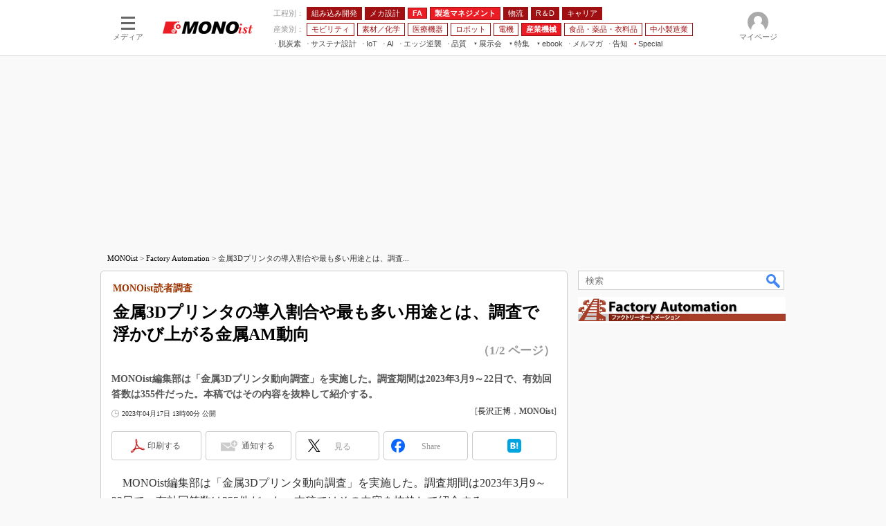

--- FILE ---
content_type: text/html; charset=utf-8
request_url: https://www.google.com/recaptcha/api2/aframe
body_size: 118
content:
<!DOCTYPE HTML><html><head><meta http-equiv="content-type" content="text/html; charset=UTF-8"></head><body><script nonce="rnIWtP8EvNqCN5Lc1lNqXQ">/** Anti-fraud and anti-abuse applications only. See google.com/recaptcha */ try{var clients={'sodar':'https://pagead2.googlesyndication.com/pagead/sodar?'};window.addEventListener("message",function(a){try{if(a.source===window.parent){var b=JSON.parse(a.data);var c=clients[b['id']];if(c){var d=document.createElement('img');d.src=c+b['params']+'&rc='+(localStorage.getItem("rc::a")?sessionStorage.getItem("rc::b"):"");window.document.body.appendChild(d);sessionStorage.setItem("rc::e",parseInt(sessionStorage.getItem("rc::e")||0)+1);localStorage.setItem("rc::h",'1768991781846');}}}catch(b){}});window.parent.postMessage("_grecaptcha_ready", "*");}catch(b){}</script></body></html>

--- FILE ---
content_type: text/javascript;charset=utf-8
request_url: https://p1cluster.cxense.com/p1.js
body_size: 99
content:
cX.library.onP1('1tk5apx8zogf2s01dc14mkq9m');


--- FILE ---
content_type: application/javascript; charset=utf-8
request_url: https://fundingchoicesmessages.google.com/f/AGSKWxXgHFnG03hgVfas8J7kzMBGUdFnxwc6knVXJDL6BakRAeMJg5ydZVj_rThv0a1QoZCPf4z87PlYdYMjUweaIdYe0GUSqvVFlrUkq-GbkuNiSc-P8awtbBM1jXw3fBRnVNn_sYBQ67ve2AM381H9ckpVKpAi76wKY4r1Gn2QgVBNQa2MAxM8FK6WLbw-/_/ajs?auid=/ad_detect./imfloat./popunder?/adchoices.
body_size: -1290
content:
window['9e99ded6-9804-408f-a123-d3faeafd3604'] = true;

--- FILE ---
content_type: text/javascript;charset=utf-8
request_url: https://id.cxense.com/public/user/id?json=%7B%22identities%22%3A%5B%7B%22type%22%3A%22ckp%22%2C%22id%22%3A%22mknw0z0rrow80ecz%22%7D%2C%7B%22type%22%3A%22lst%22%2C%22id%22%3A%221tk5apx8zogf2s01dc14mkq9m%22%7D%2C%7B%22type%22%3A%22cst%22%2C%22id%22%3A%221tk5apx8zogf2s01dc14mkq9m%22%7D%5D%7D&callback=cXJsonpCB10
body_size: 205
content:
/**/
cXJsonpCB10({"httpStatus":200,"response":{"userId":"cx:4fzwjy28k32u2h8pn3dki44ny:gpvc6btp9fxe","newUser":false}})